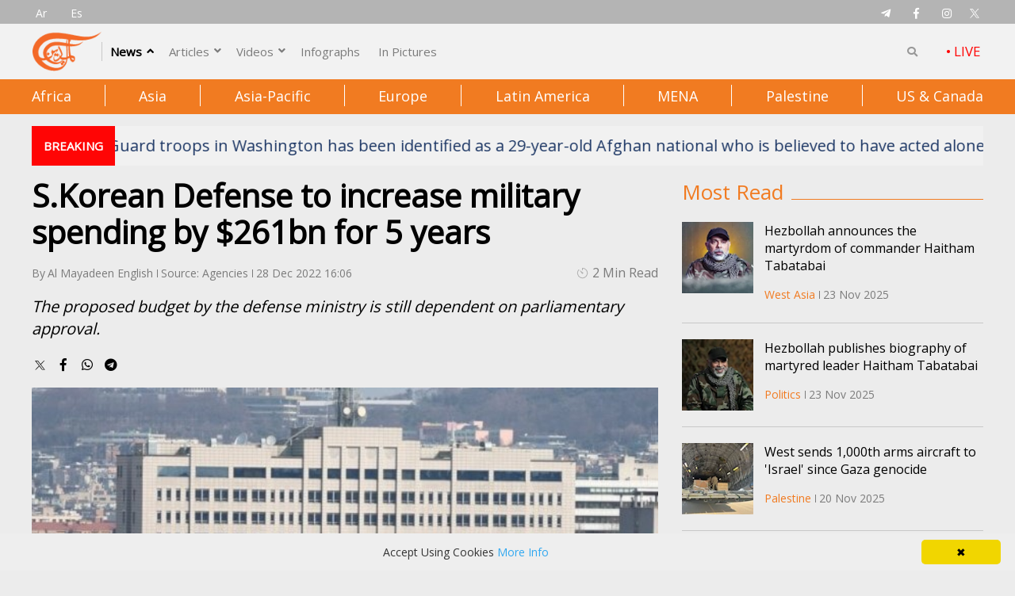

--- FILE ---
content_type: text/javascript
request_url: https://english.almayadeen.net/papr/js/mango-molo-player.js?v=30
body_size: 120
content:
$(document).ready(() => {
    $('.video-frame').hide();
    //$('.embed-responsive-16by9::before').paddingTop = "0%";
    $('.main-video-container').click(function (e) {
        let iframesrc = $(this).data("iframesrc");
        if (iframesrc.indexOf('mangomolo')) {
            iframesrc = iframesrc + window.MANGOMOLO_CUSTOM_ADS_URL;
        }
        iframesrc = iframesrc + '&base_url=' + btoa(window.location.href);
        if (!e.target.className.includes('desctext') && !e.target.className.includes('catvideo') && e.target.className != 'box-h') {
            $('.video-frame').html('');
            $('.video-frame').show();
            $(this).find('.videocontainer').hide();
            $(this).find('.video-frame').html('<iframe class="vfame" src="' + iframesrc + '"></iframe>');

            return false;
        }

    });
    autoPlayMangoplayer();
});
function autoPlayMangoplayer() {
    var mainVideoContainer = $('.main-video-container.autoplaymango');
    if (mainVideoContainer.length == 1) {
        let iframesrc = mainVideoContainer.data("iframesrc");
        if (iframesrc.indexOf('mangomolo')) {
            iframesrc = iframesrc.replace('/v1/', '/' + window.MANGOMOLO_VIDEO_ADS_ENV + '/');
            iframesrc = iframesrc + window.MANGOMOLO_CUSTOM_ADS_URL;
        }
        iframesrc = iframesrc + '&base_url=' + btoa(window.location.href);
        $('.video-frame').html('');
        $('.videocontainer').show();
        mainVideoContainer.find('.videocontainer').hide();
        mainVideoContainer.find('.video-frame').html('<iframe class="vfame" src="' + iframesrc + '"></iframe>');
        //$('.embed-responsive-16by9::before').style.paddingTop = "null";
    }
}


--- FILE ---
content_type: image/svg+xml
request_url: https://english.almayadeen.net/Papr/img/appstore.svg?preset=h100
body_size: 9080
content:
<svg width="220" height="73" viewBox="0 0 220 73" fill="none" xmlns="http://www.w3.org/2000/svg" xmlns:xlink="http://www.w3.org/1999/xlink">
<rect width="220" height="73" fill="url(#pattern0)"/>
<defs>
<pattern id="pattern0" patternContentUnits="objectBoundingBox" width="1" height="1">
<use xlink:href="#image0_4_3" transform="scale(0.00454545 0.0136986)"/>
</pattern>
<image id="image0_4_3" width="220" height="73" xlink:href="[data-uri]"/>
</defs>
</svg>


--- FILE ---
content_type: image/svg+xml
request_url: https://english.almayadeen.net/papr/img/timer.svg
body_size: -198
content:
<svg width="30" height="30" viewBox="0 0 0.563 0.563" fill="none" xmlns="http://www.w3.org/2000/svg"><path fill-rule="evenodd" clip-rule="evenodd" d="M.281.032a.02.02 0 0 0-.019.019v.082a.019.019 0 1 0 .038 0V.071a.212.212 0 1 1-.18.074.019.019 0 1 0-.028-.024.25.25 0 1 0 .19-.088M.253.304.158.172A.01.01 0 0 1 .171.159l.132.094a.036.036 0 1 1-.05.05" fill="#B0B0B0"/></svg>